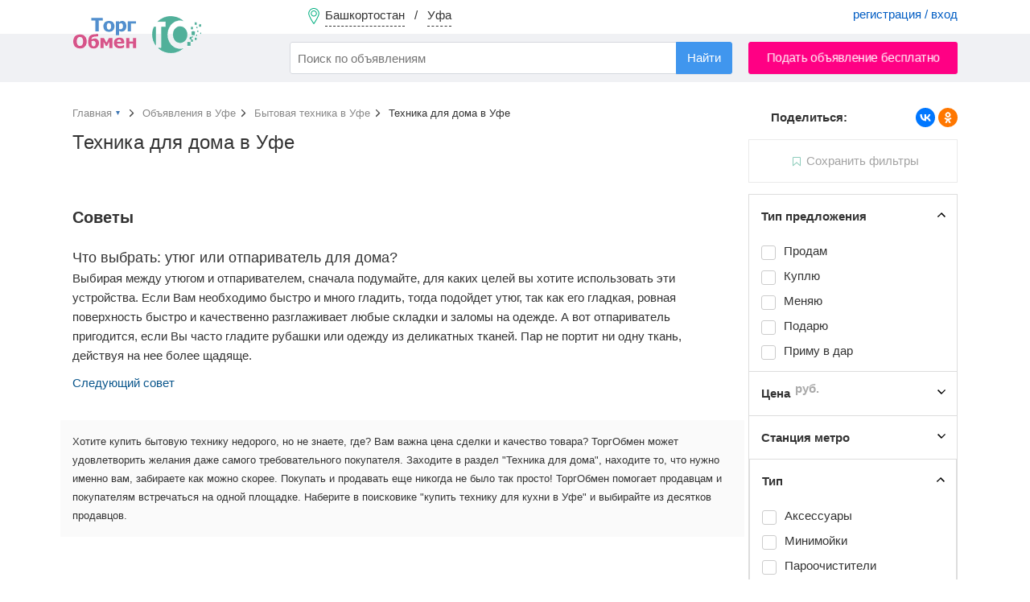

--- FILE ---
content_type: text/html; charset=UTF-8
request_url: https://torgobmen.ru/ufa/household-appliances/for-home
body_size: 8254
content:
<!DOCTYPE html>
<html lang="ru-RU">
<head>
    <meta charset="utf-8" />
    <title>Бесплатные объявления - Купить Технику для дома в Уфе</title>
    <link rel="icon" href="/favicon.ico" type="image/x-icon" />
    <link rel="apple-touch-icon" sizes="180x180" href="/apple-touch-icon.png">
    <link rel="icon" type="image/png" sizes="32x32" href="/favicon-32x32.png">
    <link rel="icon" type="image/png" sizes="16x16" href="/favicon-16x16.png">
    <link rel="manifest" href="/site.webmanifest">

        <meta name="robots" content="noindex">
<meta name="description" content="Продаются Минимойки, Пароочистители, Пылесосы, Роботы-пылесосы, Отпариватели, Парогенераторы, Утюги, Вязальные машинки, Швейные машинки, Электрогрелки, другое на Торгобмен.ру в Уфе">
<meta name="csrf-param" content="_csrf-frontend">
<meta name="csrf-token" content="gDivWSHUerOsj5y3JwQZdR8Zijyyb_2bx0LuWVBWBGLGe-k6TIEi8Zzu2vNjNC0vb1Kyef0Mza6MHb02PzJmUg==">

<link href="https://ufa.torgobmen.ru/household-appliances/for-home" rel="canonical">
<link href="/css/main.css?v=314" rel="stylesheet">
<link href="/css/swiper-bundle.min.css" rel="stylesheet">
<link href="/assets/74919aa1/css/typeahead.min.css" rel="stylesheet">
<link href="/assets/74919aa1/css/typeahead-kv.min.css" rel="stylesheet">
<link href="/assets/72610b1a/css/kv-widgets.min.css" rel="stylesheet">
<link href="/assets/8bcc51d/css/select2.min.css" rel="stylesheet">
<link href="/assets/536b42a5/css/select2-addl.min.css" rel="stylesheet">
<link href="/assets/536b42a5/css/select2-default.min.css" rel="stylesheet">
<script>window.typeahead_7864e59a = {"highlight":true};

var s2options_7ebc6538 = {"themeCss":".select2-container--default","sizeCss":"","doReset":true,"doToggle":false,"doOrder":false};
window.select2_3da833fd = {"allowClear":false,"minimumInputLength":2,"ajax":{"url":"\/hint-city","dataType":"json","data":function(params) { return {q:params.term}; }},"escapeMarkup":function (markup) { return markup; },"templateResult":function(city) { return city.text; },"templateSelection":function (city) { return city.text; },"theme":"default","width":"100%","placeholder":"Ваш город...","language":"ru"};
</script>
    <meta name="yandex-verification" content="cc00c7cdc26abad9" />

    <!-- Global site tag (gtag.js) - Google Analytics -->
    <script async src="https://www.googletagmanager.com/gtag/js?id=UA-134665609-2"></script>
    <script>
        window.dataLayer = window.dataLayer || [];
        function gtag(){dataLayer.push(arguments);}
        gtag('js', new Date());
        gtag('config', 'UA-134665609-2');
    </script>

</head>

<body>

    <div class="waiting" style="display: none">
        <img alt="" src="/img/waiting.gif">
        <p></p>
    </div>
    

<div class="wrapper">

<header>

        <div class="header-menu">
            <div class="container">
                <a href="#set_region" rel="modal:open" class="region-link" data-city="ufa">
                    <span class="top-pin"></span>
                    <span class="region-name">Башкортостан</span> &nbsp; / &nbsp;
                    <span class="city-name">Уфа</span>
                </a>
                                    <div class="pull-right acc-links">
                       <a href="/login">регистрация / вход</a>
                    </div>
                                            </div>
        </div>

        <div class="header-bar">
            <div class="container">
                <a href="https://ufa.torgobmen.ru" class="top-logo"></a>
                    <form id="s_form" class="pull-left" action="/search">
                        <div><input type="search" id="w2" class="form-control search-field" name="s" placeholder="Поиск по объявлениям" autocomplete="off" data-krajee-typeahead="typeahead_7864e59a"></div>                        <input type="hidden" name="s_cat" id="s_cat">
                        <input type="hidden" name="s_subcat" id="s_subcat">
                        <button type="submit" class="btn btn-blue s-button">Найти</button>
                    </form>
                                <a href="/add_announcement?subcat=553" class="btn btn-red pull-right add-announce-btn pulse_button">Подать объявление бесплатно</a>

                <div class="clear-fix"></div>
            </div>
        </div>

</header>



    <div class="container content">
                        
<div id="p0" data-pjax-container="" data-pjax-push-state data-pjax-replace-state data-pjax-timeout="1000">
<div class="flex-row">

<div class="main-content">
	
			<ul class="breadcrumb" itemscope itemtype="http://schema.org/BreadcrumbList">
			<li itemprop="itemListElement" itemscope itemtype="http://schema.org/ListItem">
				<a itemprop="item" href="/" id="main_page_link"><span itemprop="name">Главная</span></a>
				<meta itemprop="position" content="1"/>
				<div id="cat_dropdown" style="display: none;">
							<ul class="categories-list" style="margin-top: 5px">
					<li><a href="https://ufa.torgobmen.ru/transport">Транспорт</a></li>
						<li><a href="https://ufa.torgobmen.ru/real-estate">Недвижимость</a></li>
						<li><a href="https://ufa.torgobmen.ru/phone-and-communication">Телефоны и связь</a></li>
						<li><a href="https://ufa.torgobmen.ru/computers-and-office-equipment">Компьютеры и оргтехника</a></li>
						<li><a href="https://ufa.torgobmen.ru/construction-and-repair">Строительство и ремонт</a></li>
						<li><a href="https://ufa.torgobmen.ru/clothes-and-shoes">Одежда, обувь и аксессуары </a></li>
						<li><a href="https://ufa.torgobmen.ru/furniture-and-interior">Мебель и интерьер</a></li>
						<li><a href="https://ufa.torgobmen.ru/audio-video-photo">Аудио-Видео-Фото</a></li>
						<li><a href="https://ufa.torgobmen.ru/all-for-celebrations">Все для торжеств</a></li>
						<li><a href="https://ufa.torgobmen.ru/household-appliances">Бытовая техника</a></li>
						<li><a href="https://ufa.torgobmen.ru/work">Работа</a></li>
						<li><a href="https://ufa.torgobmen.ru/services">Услуги</a></li>
						<li><a href="https://ufa.torgobmen.ru/sports-health-and-beauty">Спорт, здоровье, красота</a></li>
						<li><a href="https://ufa.torgobmen.ru/tourism-leisure-and-entertainment">Туризм, отдых и развлечения</a></li>
						<li><a href="https://ufa.torgobmen.ru/business">Бизнес</a></li>
						<li><a href="https://ufa.torgobmen.ru/all-for-home-and-office">Все для дома и офиса</a></li>
						<li><a href="https://ufa.torgobmen.ru/children-world">Детский мир</a></li>
						<li><a href="https://ufa.torgobmen.ru/agriculture">Сельское хозяйство</a></li>
						<li><a href="https://ufa.torgobmen.ru/animals-and-plants">Питомцы и растения</a></li>
						<li><a href="https://ufa.torgobmen.ru/musical-instruments">Музыкальные инструменты</a></li>
					</ul>
						</div>
			</li>
			<li itemprop="itemListElement" itemscope itemtype="http://schema.org/ListItem">
				<a itemprop="item" href="https://ufa.torgobmen.ru"><span itemprop="name">Объявления в Уфе</span></a>
				<meta itemprop="position" content="2"/>
			</li>
			<li itemprop="itemListElement" itemscope itemtype="http://schema.org/ListItem">
				<a itemprop="item" href="https://ufa.torgobmen.ru/household-appliances"><span itemprop="name">Бытовая техника  в Уфе</span></a>
				<meta itemprop="position" content="3"/>
			</li>
			<li itemprop="itemListElement" itemscope itemtype="http://schema.org/ListItem" class="active">
				<span itemprop="name">Техника для дома  в Уфе</span>
				<meta itemprop="position" content="4"/>
			</li>
		</ul>
		
	<h1>Техника для дома в Уфе</h1>
	<!--<div class="subhead">0 объявлений</div>-->
	
	<div class="row">
		</div>
<div class="clearfix"></div>
	<div class="text-center">
			</div>
<br>
			<br>
		<h2>Советы</h2>
		<div class="swiper-container adv-swiper">
			<div class="swiper-wrapper">
									<div class="swiper-slide">
						<h3 style="font-size: 18px; font-weight: normal;">Что выбрать: утюг или отпариватель для дома?</h3>
						<p>Выбирая между утюгом и отпаривателем, сначала подумайте, для каких целей вы хотите использовать эти устройства. Если Вам необходимо быстро и много гладить, тогда подойдет утюг, так как его гладкая, ровная поверхность быстро и качественно разглаживает любые складки и заломы на одежде. А вот отпариватель пригодится, если Вы часто гладите рубашки или одежду из деликатных тканей. Пар не портит ни одну ткань, действуя на нее более щадяще.</p>
					</div>
									<div class="swiper-slide">
						<h3 style="font-size: 18px; font-weight: normal;">Особенности выбора моющего пылесоса</h3>
						<p>Моющий пылесос не только удаляет пыль, но и моет полы, отчего качество уборки очень высокое. Выбирая пылесос, следует учитывать его мощность-чем она выше, тем быстрее и качественнее пройдет уборка. Еще один важный параметр-емкость бака. Для небольших квартир достаточно 2-4 литров. Если Вы живете в частном доме, тогда выбирайте модели с баком 8-10 литров. Наличие насадок для уборки-их может быть 5-7 штук разных видов: для сухой уборки, режим «пол», насадки для влажной уборки, для чистки ковров и мебели.</p>
					</div>
									<div class="swiper-slide">
						<h3 style="font-size: 18px; font-weight: normal;">Какие пылесосы бывают</h3>
						<p>На прилавках встречается множество различных видов пылесосов, которые отличаются типом конструкции, типом пылесборника и способом уборки. Главным признаком, который различает модели, является именно способ уборки. Пылесосы для сухой чистки бывают с мешками или стаканами для сбора мусора. Это миниатюрные устройства, мощности которых хватает для чистки ковров, мягкой мебели. Моющие пылесосы имеют более внушительные габариты, при этом уборка с их помощью более качественная и заменяет сбор пыли и мытье полов.</p>
					</div>
							</div>
			<div class="swiper-link-next pull-left">Следующий совет</div>
		</div>
			<br>
			<div class="row">
		<section class="about-category">
			Хотите купить бытовую технику недорого, но не знаете, где? Вам важна цена сделки и качество товара? ТоргОбмен может удовлетворить желания даже самого требовательного покупателя. 

Заходите в раздел "Техника для дома", находите то, что нужно именно вам, забираете как можно скорее. Покупать и продавать еще никогда не было так просто! ТоргОбмен помогает продавцам и покупателям встречаться на одной площадке.

Наберите в поисковике "купить технику для кухни в Уфе" и выбирайте из десятков продавцов.		</section>
		</div>
	
</div>

<aside class="sidebar-right">
	<div class="sticky__extend"></div>
	<div class="sticky">
		<div style="margin: -40px 0 15px 0">
		<div class="pull-left" style="font-weight: bold; padding-left: 28px">Поделиться:</div>
		<script src="https://yastatic.net/share2/share.js"></script>
		<div class="ya-share2 pull-right" data-curtain data-shape="round" data-services="vkontakte,odnoklassniki"></div>
		<div class="clearfix"></div>
		</div>
				
		<a href="#" class="subscribe is-disabled tooltip" title="Чтобы подписаться на получение новых объявлений, настройте фильтры ниже."><span>Сохранить фильтры</span></a>
		
<form id="filters_form" action="/ufa/household-appliances/for-home" method="get" data-pjax="">
<input type="hidden" name="applied" value="1">


<!-- Фильтр по типу предложения -->
<div class="filter-item opened">
	<input style="display: none" type="checkbox" checked name="ef[]" value="type">
	<div class="filter-head" data-filter="type">Тип предложения</div>
		<ul class="filter-body">
						<li class="filter-option">
						<input class=""  type="checkbox"
							id="deal-1" name="offer-type[]"
							value="1">
					<label class="" for="deal-1">
						<span>Продам</span>
					</label>
				</li>
								<li class="filter-option">
						<input class=""  type="checkbox"
							id="deal-2" name="offer-type[]"
							value="2">
					<label class="" for="deal-2">
						<span>Куплю</span>
					</label>
				</li>
								<li class="filter-option">
						<input class=""  type="checkbox"
							id="deal-3" name="offer-type[]"
							value="3">
					<label class="" for="deal-3">
						<span>Меняю</span>
					</label>
				</li>
								<li class="filter-option">
						<input class=""  type="checkbox"
							id="deal-12" name="offer-type[]"
							value="12">
					<label class="" for="deal-12">
						<span>Подарю</span>
					</label>
				</li>
								<li class="filter-option">
						<input class=""  type="checkbox"
							id="deal-13" name="offer-type[]"
							value="13">
					<label class="" for="deal-13">
						<span>Приму в дар</span>
					</label>
				</li>
						</ul>
				<div class="padded" >&nbsp;</div>
		</div>

<!-- Фильтр по цене -->
<div class="filter-item closed">
	<input style="display: none" type="checkbox"  name="ef[]" value="price">
	<div class="filter-head" data-filter="price">Цена <span class="unit">руб.</span></div>
		<div class="filter-body" style="display:none">
			<input type="tel" class="form-control digits pull-left filter-digit" name="price-from" placeholder="от"
				value="">
			<input type="tel" class="form-control digits pull-right filter-digit" name="price-to" placeholder="до"
				value="">
			<div class="clearfix"></div>
		</div>
			<div class="padded" style="display:none">&nbsp;</div>
	</div>

	<div class="filter-item closed">
		<input style="display: none" type="checkbox"  name="ef[]" value="metro">
		<div class="filter-head" data-filter="type">Станция метро</div>
		<ul class="filter-body fix-height">
					</ul>
					<div class="padded" style="display:none">&nbsp;</div>
			

<!-- Фильтры по свойствам -->
	<div class="filter-item opened">
		<input style="display: none" type="checkbox" checked name="ef[]" value="520">
		<div class="filter-head">Тип </div>
					<ul class="filter-body">
										<li class="filter-option">
						
								<input class=""  type="checkbox"
									id="o_257620" name="o_520[]"
									value="257620">
								<label class="" for="o_257620">
								<span>Аксессуары</span>
							</label>														</li>
												<li class="filter-option">
						
								<input class=""  type="checkbox"
									id="o_257631" name="o_520[]"
									value="257631">
								<label class="" for="o_257631">
								<span>Минимойки</span>
							</label>														</li>
												<li class="filter-option">
						
								<input class=""  type="checkbox"
									id="o_257632" name="o_520[]"
									value="257632">
								<label class="" for="o_257632">
								<span>Пароочистители</span>
							</label>														</li>
												<li class="filter-option">
						
								<input class=""  type="checkbox"
									id="o_257633" name="o_520[]"
									value="257633">
								<label class="" for="o_257633">
								<span>Пылесосы</span>
							</label>														</li>
												<li class="filter-option">
						
								<input class=""  type="checkbox"
									id="o_257634" name="o_520[]"
									value="257634">
								<label class="" for="o_257634">
								<span>Роботы-пылесосы</span>
							</label>														</li>
												<li class="filter-option">
						
								<input class=""  type="checkbox"
									id="o_257635" name="o_520[]"
									value="257635">
								<label class="" for="o_257635">
								<span>Отпариватели</span>
							</label>														</li>
												<li class="filter-option">
						
								<input class=""  type="checkbox"
									id="o_257636" name="o_520[]"
									value="257636">
								<label class="" for="o_257636">
								<span>Парогенераторы</span>
							</label>														</li>
												<li class="filter-option">
						
								<input class=""  type="checkbox"
									id="o_257637" name="o_520[]"
									value="257637">
								<label class="" for="o_257637">
								<span>Утюги</span>
							</label>														</li>
												<li class="filter-option">
						
								<input class=""  type="checkbox"
									id="o_257818" name="o_520[]"
									value="257818">
								<label class="" for="o_257818">
								<span>Вязальные машины</span>
							</label>														</li>
												<li class="filter-option">
						
								<input class=""  type="checkbox"
									id="o_257819" name="o_520[]"
									value="257819">
								<label class="" for="o_257819">
								<span>Швейные машинки</span>
							</label>														</li>
												<li class="filter-option">
						
								<input class=""  type="checkbox"
									id="o_257821" name="o_520[]"
									value="257821">
								<label class="" for="o_257821">
								<span>Сушилка обуви</span>
							</label>														</li>
												<li class="filter-option">
						
								<input class=""  type="checkbox"
									id="o_257822" name="o_520[]"
									value="257822">
								<label class="" for="o_257822">
								<span>Чистка одежды</span>
							</label>														</li>
												<li class="filter-option">
						
								<input class=""  type="checkbox"
									id="o_257823" name="o_520[]"
									value="257823">
								<label class="" for="o_257823">
								<span>Электрогрелки</span>
							</label>														</li>
												<li class="filter-option">
						
								<input class=""  type="checkbox"
									id="o_262902" name="o_520[]"
									value="262902">
								<label class="" for="o_262902">
								<span>Другое</span>
							</label>														</li>
										<li class="filter-option">
				<input type="hidden" name="show_all[]" value="">
								</li>
			</ul>
			
		
							<div class="padded" >&nbsp;</div>
			</div>

</form>	</div>
</aside>

</div>

<nav id="save_filter_modal" class="modal">
	<div class="block">
	<div class="modal-head">Подписка на фильтр</div>
	<div class="small-text hide-mobile">Получать уведомления о появлении новых объявлений по выбранному фильтру</div>

	<form method="post" id="subscribe_filter_form" action="#">
		<div class="modal-block">
			<div class="modal-subhead">Наименование фильтра</div>
			<input type="text" class="form-control" name="filter_name"
				value="Техника для дома 17 янв. 2026 г.">
		</div>
		<div class="modal-block">
			<div class="modal-subhead">Email-уведомления</div>
			Стоимость услуги: <b style="color:#36B057">бесплатно</b>
						<select class="form-control" id="email_period" name="email_period" style="margin-top: 5px">
				<option value="0">отключено</option>
				<option value="1">моментальное уведомление</option>
				<option value="2">не чаще одного в час</option>
				<option value="3">не чаще одного в 3 часа</option>
				<option value="4">не чаще одного в 6 часов</option>
				<option value="5">не чаще одного в 12 часов</option>
				<option value="6">не чаще одного в сутки</option>
			</select>
					</div>
		<div class="modal-block">
			<div class="modal-subhead">SMS-уведомления</div>
			Стоимость услуги: <b style="color:#36B057">5 руб.</b> за каждое смс-сообщение
			<select class="form-control" id="sms_period" name="sms_period" style="margin-top: 5px">
				<option value="0">отключено</option>
				<option value="1">моментальное уведомление</option>
				<option value="2">не чаще одного в час</option>
				<option value="3">не чаще одного в 3 часа</option>
				<option value="4">не чаще одного в 6 часов</option>
				<option value="5">не чаще одного в 12 часов</option>
				<option value="6">не чаще одного в сутки</option>
			</select>
		</div>
		<input type="hidden" name="filter_region" value="8">		<input type="hidden" name="filter_region_punct" value="415">		<input type="hidden" name="filter_subcat" value="553">		<input type="hidden" name="filter_str" value="https://torgobmen.ru/ufa/household-appliances/for-home">		<input type="hidden" name="_csrf-frontend" value="gDivWSHUerOsj5y3JwQZdR8Zijyyb_2bx0LuWVBWBGLGe-k6TIEi8Zzu2vNjNC0vb1Kyef0Mza6MHb02PzJmUg==">		<button type="submit" class="btn btn-black btn-full" style="margin-top:15px">Сохранить фильтр</button>	</form>
		</div>
</nav></div>
        <div class="clearfix"></div>
            </div>

<footer>
    <div class="container">
        <div class="footer-subhead">Мы в соцсетях</div>
        <a rel="nofollow" target="_blank" class="social-icon icon-vk" href="https://vk.com/torg_obmen">ВКонтакте</a>
        <a rel="nofollow" target="_blank" class="social-icon icon-ok" href="https://ok.ru/torgobmen">Одноклассники</a>

        <a rel="nofollow" class="pull-right" href="https://torgobmen.ru/help">Помощь</a>
        <a rel="nofollow" class="pull-right" href="https://torgobmen.ru/partners" style="display:inline-block; margin-right: 20px;">Наши партнеры</a>
        <a rel="nofollow" class="pull-right" href="https://torgobmen.ru/business-help" style="display:inline-block; margin-right: 20px;">XML-загрузка</a>
        <a rel="nofollow" class="pull-right" href="https://torgobmen.ru/contacts" style="display:inline-block; margin-right: 20px;">Контакты</a>
        <a rel="nofollow" class="pull-right" href="https://torgobmen.ru/terms" style="display:inline-block; margin-right: 20px;">Пользовательское соглашение</a>
        <a rel="nofollow" class="pull-right" href="https://torgobmen.ru/about" style="display:inline-block; margin-right: 20px;">О компании</a>
        <a rel="nofollow" class="pull-right" href="https://torgobmen.ru/blog" style="display:inline-block; margin-right: 20px;">Статьи и обзоры</a>
<div class="clearfix"></div>
            <div class="pull-right">
                <a rel="nofollow" href="https://play.google.com/store/apps/details?id=ru.torgobmen"><img src="/img/gp.png" alt=""></a>
            </div>
        <div class="pull-right">
            <a rel="nofollow" href="https://apps.apple.com/app/id1599889129"><img src="/img/ap.png" alt=""></a>
        </div>

    </div>
</footer>

</div>

<div id="set_region" class="modal">
    <div class="modal-head">Установить регион / город</div>
    <div class="kv-plugin-loading loading-city_select">&nbsp;</div><select id="city_select" class="form-control" name="city-select" data-s2-options="s2options_7ebc6538" data-krajee-select2="select2_3da833fd" style="width: 1px; height: 1px; visibility: hidden;">
<option value="">Ваш город...</option>
<option value="ufa" selected>Уфа (Башкортостан)</option>
</select>    <div class="filter-option padded-top-bottom">
        <input id="not_all_region" name="extend" value="0" type="radio" checked> <label for="not_all_region">Только в выбранном городе</label> &nbsp; &nbsp;
        <input id="all_region" name="extend" value="1" type="radio" > <label for="all_region">Расширить до региона (области)</label>
    </div>
    <button id="set_region_btn" class="btn btn-blue pull-right">Применить</button> &nbsp;
    <button id="cancel_region_btn" class="btn btn-default pull-right" style="margin: 0 15px">Вся Россия</button>
    <div class="clearfix"></div>

</div>

<script src="/assets/dbcfa742/jquery.js"></script>
<script src="/assets/ddcbe39/yii.js"></script>
<script src="/assets/fe08d0f2/jquery.pjax.js"></script>
<script src="/js/tooltipster.bundle.min.js" defer="defer"></script>
<script src="/js/swiper-bundle.min.js" defer="defer"></script>
<script src="/js/jquery.lazy.min.js" defer="defer"></script>
<script src="/js/custom.js?v=314" defer="defer"></script>
<script src="/js/custom-desktop.js?v=314" defer="defer"></script>
<script src="/assets/74919aa1/js/typeahead.bundle.min.js"></script>
<script src="/assets/74919aa1/js/typeahead-kv.min.js"></script>
<script src="/assets/74919aa1/js/handlebars.min.js"></script>
<script src="/assets/72610b1a/js/kv-widgets.min.js"></script>
<script src="/assets/8bcc51d/js/select2.full.min.js"></script>
<script src="/assets/8bcc51d/js/i18n/ru.js"></script>
<script src="/assets/536b42a5/js/select2-krajee.min.js"></script>
<script>jQuery(function ($) {
jQuery(document).pjax("#p0 a", {"push":true,"replace":true,"timeout":1000,"scrollTo":false,"container":"#p0"});
jQuery(document).off("submit", "#p0 form[data-pjax]").on("submit", "#p0 form[data-pjax]", function (event) {jQuery.pjax.submit(event, {"push":true,"replace":true,"timeout":1000,"scrollTo":false,"container":"#p0"});});
jQuery&&jQuery.pjax&&(jQuery.pjax.defaults.maxCacheLength=0);
var w2_data_1 = new Bloodhound({"datumTokenizer":Bloodhound.tokenizers.obj.whitespace('value'),"queryTokenizer":Bloodhound.tokenizers.whitespace,"remote":{"url":"/json/search-hints?q=%QUERY","wildcard":"%QUERY"}});
var w2_data_2 = new Bloodhound({"datumTokenizer":Bloodhound.tokenizers.obj.whitespace('value'),"queryTokenizer":Bloodhound.tokenizers.whitespace,"remote":{"url":"/json/search-hints2?q=%QUERY","wildcard":"%QUERY"}});
var w2_data_3 = new Bloodhound({"datumTokenizer":Bloodhound.tokenizers.obj.whitespace('value'),"queryTokenizer":Bloodhound.tokenizers.whitespace,"remote":{"url":"/json/search-hints3?q=%QUERY","wildcard":"%QUERY"}});
kvInitTA('w2', typeahead_7864e59a, [{"display":"subcat","scrollable":true,"templates":{"suggestion":Handlebars.compile('<div><span style="color:#38aa56">Раздел:</span> <span style="color:#005CC3">{{cat}} / {{subcat}}</span></div>')},"name":"w2_data_1","source":w2_data_1.ttAdapter()},{"display":"keyword","scrollable":true,"templates":{"header":"<div class=\"hints_hr\" style=\"border-bottom:1px solid #CCC; padding:4px 0\"></div>","suggestion":Handlebars.compile('<div data-filter="{{filtre}}">{{keyword}} <span class="text-muted">в</span> <span style="color:#005CC3">{{cat}} / {{subcat}}</span></div>')},"name":"w2_data_2","source":w2_data_2.ttAdapter()},{"display":"keyword","scrollable":true,"templates":{"header":"<div class=\"hints_hr\" style=\"border-bottom:1px solid #CCC; padding:4px 0\"></div>","suggestion":Handlebars.compile('<div>{{keyword}}</div>')},"name":"w2_data_3","source":w2_data_3.ttAdapter()}]);
if (jQuery('#city_select').data('select2')) { jQuery('#city_select').select2('destroy'); }
jQuery.when(jQuery('#city_select').select2(select2_3da833fd)).done(initS2Loading('city_select','s2options_7ebc6538'));

});</script>



<script>
    $(document).ready(function() {
        $('.twitter-typeahead').bind('typeahead:select', function (ev, suggestion) {
            if(suggestion.cat) $('#s_cat').val(suggestion.cat);
            if(suggestion.subcat) $('#s_subcat').val(suggestion.subcat);
            $('#s_form').submit();
        });
    });
</script>

<!-- Yandex.Metrika counter --> <script> (function(m,e,t,r,i,k,a){m[i]=m[i]||function(){(m[i].a=m[i].a||[]).push(arguments)}; m[i].l=1*new Date();k=e.createElement(t),a=e.getElementsByTagName(t)[0],k.async=1,k.src=r,a.parentNode.insertBefore(k,a)}) (window, document, "script", "https://mc.yandex.ru/metrika/tag.js", "ym"); ym(45667341, "init", { clickmap:true, trackLinks:true, accurateTrackBounce:true, webvisor:true }); </script> <noscript><div><img src="https://mc.yandex.ru/watch/45667341" style="position:absolute; left:-9999px;" alt="Яндекс" /></div></noscript> <!-- /Yandex.Metrika counter -->

</body>
</html>
